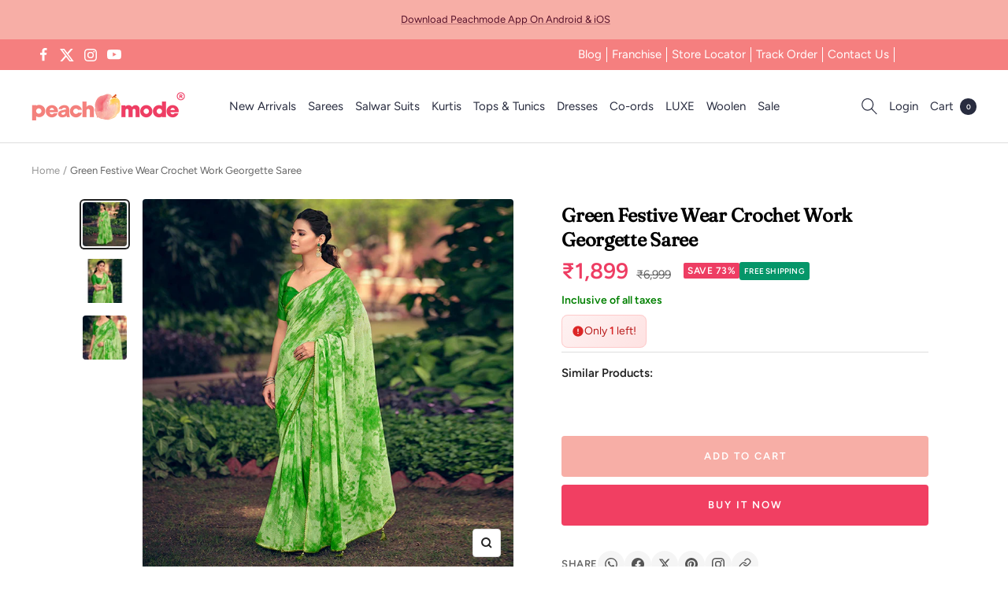

--- FILE ---
content_type: text/css
request_url: https://peachmode.com/cdn/shop/t/61/assets/custom.aio.min.css?v=25884722545021849631766062454
body_size: 7010
content:
/*
Generated time: April 20, 2023 05:44
This file was created by the app developer. Feel free to contact the original developer with any questions. It was minified (compressed) by AVADA. AVADA do NOT own this script.
*/
input[type="number"]::-webkit-inner-spin-button,
input[type="number"]::-webkit-outer-spin-button {
  -webkit-appearance: none;
  margin: 0;
}
.p-0 {
  padding: 0;
}
.pt-1 {
  padding-top: 0.5rem;
}
.pt-2 {
  padding-top: 1rem;
}
.pt-3 {
  padding-top: 1.5rem;
}
.pt-4 {
  padding-top: 2rem;
}
.pb-1 {
  padding-bottom: 0.5rem;
}
.pb-2 {
  padding-bottom: 1rem;
}
.pb-3 {
  padding-bottom: 1.5rem;
}
.pb-4 {
  padding-bottom: 2rem;
}
.m-0 {
  padding: 0;
}
.me-1 {
  margin-right: 0.5rem;
}
.me-2 {
  margin-right: 1rem;
}
.mt-0 {
  margin-top: 0;
}
.mt-1 {
  margin-top: 0.5rem;
}
.mt-2 {
  margin-top: 1rem;
}
.mt-3 {
  margin-top: 1.5rem;
}
.mt-4 {
  margin-top: 2rem;
}
.mb-0 {
  margin-bottom: 0;
}
.mb-1 {
  margin-bottom: 0.5rem;
}
.mb-2 {
  margin-bottom: 1rem;
}
.mb-3 {
  margin-bottom: 1.5rem;
}
.mb-4 {
  margin-bottom: 2rem;
}
.heading--medium {
  font-size: calc(var(--heading-small-font-size) * 1.5);
}
.d-flex {
  display: flex;
}
.align-center {
  align-items: center;
}
.justify-center {
  justify-content: center;
}
.justify-between {
  justify-content: space-between;
}
.flex-wrap {
  flex-wrap: wrap;
}
.flex-1 > * {
  flex: 1;
}
.d-none {
  display: none;
}
.red-text,
abbr.required {
  color: red;
}
#otp_login:not(.need_otp) button span.d-block {
  display: none;
}
#otp_login:not(.need_otp) button span.d-none {
  display: block;
}
#otp_login.need_otp button span.d-none {
  display: none;
}
.form-group.row {
  display: flex;
  justify-content: space-between;
}
.form-group.row input.input__field,
.form-group.row select {
  margin-bottom: 10px;
}
.col-sm-6 {
  width: 50%;
  padding-right: 15px;
}
.col-sm-12 {
  width: 100%;
  padding-right: 15px;
}
.form-group.row label {
  display: block;
}
tbody.padding-tight td {
  padding: 10px;
  padding-bottom: 0;
}
.return_orders select.input__field {
  -webkit-appearance: auto;
  appearance: auto;
  border: 1px solid #dedede;
}
.header .social-media__link {
  height: 30px;
  width: 30px;
}
.top_wrapper {
  background: #f57f7f;
}
.top_wrapper .container {
  padding-top: 0.3rem;
  padding-bottom: 0.3rem;
}
.top_wrapper .social-media__item {
  box-shadow: none;
  color: #fff;
}
.top_wrapper .social-media__item:before {
  content: none;
}
.button.button--primary:hover,
.product-form__add-button:hover,
.shopify-payment-button__button:hover {
  background-image: linear-gradient(
      178deg,
      #fed264,
      #fed264 10%,
      rgba(0, 0, 0, 0.07) 10%,
      rgba(0, 0, 0, 0.07) 100%
    ),
    linear-gradient(#fed264, #fed264);
}
.header__top_wrapper ul {
  margin-right: 6px;
}
.header__top_wrapper .header__linklist-item:not(:last-child) {
  margin-right: 0;
}
.header__top_wrapper .header__linklist-item a {
  padding-right: 6px;
  padding-left: 6px;
  border-right: 1px solid #fff;
  line-height: 1.3;
  color: #fff;
}
.header__top_wrapper button.popover-button {
  color: #fff;
}
#main > .shopify-section--slideshow:nth-child(2) > .section--flush {
  margin: var(--vertical-breather) 0 !important;
}
body {
  overflow-x: hidden;
}
body.collection .breadcrumb + .text-container {
  margin-top: 10px !important;
  margin-bottom: 0;
}
.collection__description th {
  text-align: left;
}
.collection__description td,
.collection__description th {
  padding: 5px;
}
.header__inline-navigation .header__linklist-item a:hover,
.header__inline-navigation .linklist__item a:hover {
  color: #f03e64;
  opacity: 1;
}
.specification_table tr td,
.specification_table tr th {
  padding-left: 0;
  padding-top: 8px;
  padding-bottom: 8px;
  border-bottom: 0;
}
/* Zebra striping for specs table */
.specification_table {
  width: 100%;
  border-collapse: collapse;
}
.specification_table tr:nth-child(odd) {
  background-color: rgba(0, 0, 0, 0.03);
}
.specification_table tr:nth-child(even) {
  background-color: transparent;
}
.specification_table tr:hover {
  background-color: rgba(0, 0, 0, 0.05);
}
.specification_table tr th {
  font-weight: 600;
  color: rgba(0, 0, 0, 0.7);
  width: 35%;
  vertical-align: top;
  padding-right: 12px;
}
.specification_table tr td {
  padding-left: 12px;
}
/* More Information table styling */
.more-info-table {
  border: 1px solid rgba(0, 0, 0, 0.1);
  border-radius: 8px;
  overflow: hidden;
}
.more-info-table tr {
  background-color: transparent !important;
}
.more-info-table tr:not(:last-child) {
  border-bottom: 1px solid rgba(0, 0, 0, 0.1);
}
.more-info-table tr:hover {
  background-color: transparent !important;
}
.more-info-table tr th,
.more-info-table tr td {
  padding: 16px 20px;
  vertical-align: top;
}
.more-info-table tr th {
  width: 40%;
  border-right: 1px solid rgba(0, 0, 0, 0.1);
  font-weight: 400;
  color: rgba(0, 0, 0, 0.8);
}
.more-info-table tr td {
  padding-left: 20px;
}
#header-localization-form {
  opacity: 0;
  pointer-events: none;
}
.product-content__tabs .tabs-nav--loose .tabs-nav__item-list {
  gap: 30px;
}
.product-content .product-content__featured-products-title {
  position: relative;
  top: -5px;
}
.template-product .product-meta__title {
  margin-bottom: 15px;
}
.template-product .product-meta__taxes-included {
  margin-bottom: 0;
  color: green;
  font-weight: 600;
  display: flex;
  justify-content: space-between;
}
.template-product .product-meta__taxes-included .stock {
  color: #fff;
  padding: 0 5px;
  display: none;
  border-radius: 3px;
  background: green;
  font-size: small;
}
.template-product .product-meta__taxes-included .stock.false {
  background: red;
}
.template-product .product-meta {
  margin: 10px 0;
  padding-bottom: 10px;
}
.template-product .product-meta__reference {
  margin-top: 0;
}
.template-product .product-form__option-name,
.template-product .product-form__quantity-label {
  font-weight: 600;
}
.template-product .block-swatch__item {
  color: #ef3f69;
  font-weight: 600;
}

/* Fix product info overflow */
.template-product .product__info {
  overflow-x: hidden;
  max-width: 100%;
}
.template-product .product-form {
  overflow-x: hidden;
  max-width: 100%;
}
.template-product .product-form__variants {
  overflow-x: hidden;
  max-width: 100%;
}

/* Make size selector horizontally scrollable like color swatches */
.template-product .product-form__option-selector[data-selector-type="block"] {
  overflow: visible;
  max-width: 100%;
  position: relative;
}
.template-product .product-form__option-selector[data-selector-type="block"] .block-swatch-list {
  display: flex;
  flex-wrap: nowrap;
  overflow-x: auto;
  -webkit-overflow-scrolling: touch;
  scrollbar-width: none;
  -ms-overflow-style: none;
  margin: 0;
  padding: 4px 0;
  gap: 8px;
}
.template-product .product-form__option-selector[data-selector-type="block"] .block-swatch-list::-webkit-scrollbar {
  display: none;
}
.template-product .product-form__option-selector[data-selector-type="block"] .block-swatch {
  flex-shrink: 0;
  margin: 0;
}
.template-product .product-form__option-selector[data-selector-type="block"] .block-swatch__item {
  margin: 0;
}
/* Scroll indicator for size selector */
.template-product .product-form__option-selector[data-selector-type="block"]::after {
  content: '›';
  position: absolute;
  right: 0;
  top: 50%;
  transform: translateY(-50%);
  width: 28px;
  height: 36px;
  display: flex;
  align-items: center;
  justify-content: center;
  background: linear-gradient(to right, rgba(255,255,255,0) 0%, rgba(255,255,255,0.9) 30%, rgba(255,255,255,1) 100%);
  font-size: 20px;
  font-weight: 700;
  color: #ef3f69;
  pointer-events: none;
  z-index: 2;
}
.template-product .product-form__option-selector[data-selector-type="block"].scrolled-end::after {
  display: none;
}
.template-product .product-form__option-selector .product-form__option-link {
  text-decoration: none;
  font-weight: 600;
}
.price--highlight,
.price-list .price:not(.price--compare) {
  font-weight: 600;
  color: #ee3d63;
}
.template-product
  .product-content__featured-products-list
  .product-item__cta-wrapper {
  display: none;
}
.template-product .shopify-section .section__header {
  max-width: 100%;
  border-bottom: 1px solid #dedede;
  padding-bottom: 20px;
  margin-bottom: 20px;
}
.tracking_details {
  list-style: none;
}
.tracking_details > li {
  min-width: 33.33%;
  max-width: 260px;
}
.tracking_details > li span {
  display: inline-block;
  margin-left: 7px;
}
.tracking_slider > .track_bar {
  display: flex;
  justify-content: space-between;
  position: relative;
  width: 80%;
  margin-left: 10%;
}
.tracking_slider > .track_bar span {
  min-width: 50%;
  height: 4px;
  background: #ddd;
  display: block;
  position: relative;
}
.tracking_slider > .track_bar span.in_transit:after,
.tracking_slider > .track_bar:after,
.tracking_slider > .track_bar:before {
  content: "";
  height: 20px;
  width: 20px;
  display: block;
  border-radius: 50%;
  background: #ddd;
  position: absolute;
  left: 0;
  top: -8px;
  z-index: 1;
}
.tracking_slider > .track_bar span.in_transit:after,
.tracking_slider > .track_bar:after {
  right: 0;
  left: auto;
}
.tracking_slider > .track_bar span.in_transit:after {
  right: -8px;
}
.tracking_slider > .track_bar.full span,
.tracking_slider > .track_bar.full span.in_transit,
.tracking_slider > .track_bar.full span.in_transit:after,
.tracking_slider > .track_bar.full:after,
.tracking_slider > .track_bar.full:before,
.tracking_slider > .track_bar.half span.in_transit,
.tracking_slider > .track_bar.half span.in_transit:after,
.tracking_slider > .track_bar.half:before,
.tracking_slider > .track_bar.zero:before {
  background: #ed406b;
}
.tracking_slider .d-flex > span {
  display: block;
  max-width: 150px;
  text-align: center;
  margin-top: 18px;
}
.shipment_details .button {
  padding: 10px;
  line-height: 1.2;
}
table.table-shipment td {
  padding: 10px;
}
table.table-shipment th {
  padding-bottom: 10px;
  border-bottom: 0;
}
table.table-shipment .line-item__price-list-container {
  text-align: center;
}
.page-track-your-order .account--order {
  display: none;
}
ul.progressbar {
  flex-wrap: wrap;
  margin: 0;
  padding: 0;
  list-style: none;
  display: flex;
  align-items: center;
}
.progressbar li {
  width: 25%;
  font-size: 12px;
  position: relative;
  text-align: center;
  text-transform: uppercase;
}
.progressbar li:first-child:after {
  content: none;
}
.progressbar li:before {
  width: 20px;
  margin: 0 auto 10px;
  height: 20px;
  content: "";
  line-height: 60px;
  display: block;
  text-align: center;
  border-radius: 50%;
  position: relative;
  z-index: 2;
  background-color: #ddd;
}
.progressbar li.active:before {
  background: #f13f62;
}
.progressbar li:after {
  content: "";
  position: absolute;
  background-color: #ddd;
}
.progressbar li.active + li:after {
  background-color: #f13f62;
}
.product_thumb > img {
  height: 80px;
  vertical-align: middle;
  max-width: 100%;
}
.product_thumb {
  text-align: center;
}
.cancel_table > tbody > tr > td,
.cancel_table > thead > tr > th {
  padding: 5px 8px;
  border: 0;
  line-height: normal;
}
.product_descpt p {
  margin: 0;
}
.space-between {
  justify-content: space-between;
}
.product_descpt .d-flex {
  align-items: center;
}
.product_descpt > p.alert {
  color: red;
}
.product_descpt > .d-flex > label {
  display: inline-block;
  vertical-align: middle;
  white-space: nowrap;
}
select.return-reason {
  width: 230px;
  height: 26px;
  margin-left: 10px;
  font-size: 12px;
  box-shadow: inset 0 1px 1px rgb(0 0 0 / 8%);
  border-radius: 4px;
  padding: 2px 10px;
}
.checklist > input[type="checkbox"] {
  display: none;
}
.checklist > label {
  width: 20px;
  height: 20px;
  border: 2px solid #ddd;
  display: block;
  border-radius: 3px;
  position: relative;
}
.checklist > label:after {
  content: "✔";
  position: absolute;
  left: 0;
  top: -1px;
  line-height: 18px;
  display: none;
  width: 100%;
  text-align: center;
}
.checklist > input:checked ~ label {
  background-color: #f57f7f;
  color: #fff;
  border-color: transparent;
}
.checklist > input:checked ~ label:after {
  display: block;
}
.checklist > input[disabled="disabled"]:checked ~ label {
  box-shadow: none;
  border-color: #bbb;
  background-color: #ddd;
}
.checklist > input[disabled="disabled"]:checked ~ label:after {
  display: none;
}
.product-quantity {
  height: 30px;
  width: 60px;
  border-radius: 4px;
  text-align: center;
}
@media (min-width: 769px) {
  .progressbar li:after {
    width: 100%;
    height: 4px;
    top: 8px;
    left: -50%;
  }
  .col-md-6 {
    min-width: 50%;
  }
  .col-md-12 {
    min-width: 100%;
  }
  .collection__description > div > h2,
  .collection__description > div > h3 {
    margin-top: 0;
  }
  .table_containner {
    float: right;
    margin-left: 5rem;
    margin-bottom: 5rem;
  }
  .product-list__inner {
    --product-list-column-gap: 25px;
    --product-list-block-spacing: 10px;
  }
  .multi-column__inner > [hidden] {
    display: block;
  }
  .mega-menu__columns-wrapper {
    flex-wrap: nowrap;
  }
  .mega-menu__inner {
    max-height: 100vh;
    justify-content: flex-start;
  }
  .linklist__item a {
    word-break: unset;
  }
  .shopify-section--multi-images .multi-column__inner {
    display: flex;
  }
  .shopify-section--multi-images .multi-column__inner > div {
    width: 100%;
  }
  .shopify-section--multi-images .multi-column__inner > div a {
    background: #f3f3f3;
  }
  .shopify-section--multi-images .multi-column__image {
    display: block;
    margin: auto;
    width: auto;
  }
  [dir="ltr"] .product--thumbnails-left .product__thumbnail-list {
    margin-right: 16px;
  }
}
.product-tabs__trust-list {
  display: flex;
}
.product-tabs__trust-list .product-tabs__trust-title {
  flex-direction: column;
  text-decoration: none;
  margin-right: 0 !important;
  padding: 0 30px;
  text-align: center;
  line-height: 17px;
}
.product-tabs__trust-list .product-tabs__trust-title:first-of-type {
  padding-left: 0;
}
.product-tabs__trust-list > * {
  flex: 1;
}
.product-tabs__trust-list .product-tabs__trust-title svg {
  margin-right: 0;
  height: 50px;
  width: 50px;
  margin-bottom: 8px;
}
.price--large:not(.price--compare) {
  font-weight: 700;
}

/* Increase price size for better conversion */
.template-product .price--large {
  font-size: 22px !important;
  font-weight: 700 !important;
}

.template-product .price--large.price--compare {
  font-size: 16px !important;
  font-weight: 500 !important;
}

@media (min-width: 1000px) {
  .template-product .price--large {
    font-size: 28px !important;
  }
  
  .template-product .price--large.price--compare {
    font-size: 18px !important;
  }
}
.template-collection .breadcrumb--floating + .page-header__text-wrapper {
  margin-top: 10px;
  margin-bottom: 15px;
}
.template-collection
  .breadcrumb--floating
  + .page-header__text-wrapper
  .heading {
  font-size: 2rem;
}
.aspect-ratio--tall img {
  -o-object-fit: cover;
  object-fit: cover;
  -o-object-position: center;
  object-position: center;
}
.template-collection .breadcrumb__list {
  padding: 12px 0;
}
.product-facet {
  margin-top: 30px;
}
.collection-no-banner .product-facet {
  margin-top: 0;
}
.product-facet__meta-bar {
  margin-bottom: 0;
}
.product-facet__product-list {
  margin-top: 10px;
}
.product-list__inner:not(.hide-scrollbar) {
  overflow: visible !important;
}
.aspect-ratio--square img {
  -o-object-fit: cover;
  object-fit: cover;
  -o-object-position: top;
  object-position: top;
}
.page-affiliates-partner #main .logo-list__item img {
  width: auto !important;
  max-width: 100%;
}
.page-store-locations .image-with-text__wrapper {
  padding-top: 0;
  padding-bottom: 0;
}
.page-store-locations
  .image-with-text__wrapper
  .text-container
  p:not(.heading)
  + p {
  margin-top: 10px;
  margin-bottom: 10px;
}
.product-item .product-item__image-wrapper > .product-item__aspect-ratio {
  background: url("/cdn/shop/t/4/assets/loading.gif?v=1654153040")
    center no-repeat;
  background-size: 50px;
}
.tracking_details {
  margin: 0;
  padding: 0;
}
@media (max-width: 1180px) {
  .mobile-nav__item {
    position: relative;
  }
  .mobile-nav__link + a {
    display: flex;
    align-items: center;
    justify-content: space-between;
    width: 80%;
    margin: 0;
    padding: 21px 0;
    position: absolute;
    top: 0;
    opacity: 0;
  }
  .mobile-nav .mobile-nav .mobile-nav__link + a {
    padding: 0;
  }
}
@media (max-width: 1368px) {
  .mobile-nav__item {
    position: relative;
  }
  .mobile-nav__link + a {
    display: flex;
    align-items: center;
    justify-content: space-between;
    width: 80%;
    margin: 0;
    padding: 21px 0;
    position: absolute;
    top: 0;
    opacity: 0;
  }
  .mobile-nav .mobile-nav .mobile-nav__link + a {
    padding: 0;
  }
}
@media (max-width: 768px) {
  .col-sm-6 {
    width: 100%;
  }
  /* Fix mobile thumbnail height - use aspect-ratio instead of fixed height */
  .product__thumbnail,
  .product__thumbnail > img {
    height: auto;
    aspect-ratio: 3 / 4;
    object-fit: cover;
    object-position: top center;
  }
  .mobile-nav__item {
    position: relative;
  }
  .mobile-nav__link + a {
    display: flex;
    align-items: center;
    justify-content: space-between;
    width: 80%;
    margin: 0;
    padding: 21px 0;
    position: absolute;
    top: 0;
    opacity: 0;
  }
  .mobile-nav .mobile-nav .mobile-nav__link + a {
    padding: 0;
  }
  .variant-swatch__image {
    width: 75px;
  }
  .product-content__featured-products .scroller__inner,
  [dir="ltr"] .product-list--center .product-list__inner {
    padding-left: 6px;
    padding-right: 6px;
  }
  .template-product .product:not(.product--featured) {
    margin-top: 0;
  }
  .template-product .product__media-item {
    padding-left: 0;
    padding-right: 0;
  }
  .template-product .product__thumbnail {
    width: 90px;
  }
  .template-product .product__media-nav {
    margin-top: 10px;
  }
  .template-product .product-tabs__content .heading {
    font-size: 15px;
  }
  .shopify-section--newsletter
    .image-with-text-block
    .image-with-text-block__content {
    border-radius: var(--block-border-radius) !important;
  }
  .template-product .product-list__inner--scroller {
    grid-auto-flow: unset;
    grid-auto-columns: unset;
    grid-template-columns: repeat(
      auto-fit,
      calc(
        100% / var(--section-products-per-row) - var(--product-list-column-gap) *
          (var(--section-products-per-row) - 1) /
          var(--section-products-per-row)
      )
    );
  }
  .template-product .product-content__featured-products .product-item {
    flex-direction: column;
    align-items: flex-start;
  }
  .template-product
    .product-content__featured-products
    .product-item__image-wrapper {
    width: 100%;
    margin-right: 0;
    margin-bottom: 10px;
  }
  .template-product .product-content__featured-products-list {
    margin-top: 5px;
  }
  .template-product .product-content__featured-products .product-item__info {
    text-align: center;
    width: 100%;
  }
  .template-product .product-content__featured-products-list {
    grid-auto-columns: minmax(10vw, 1fr);
    grid-gap: 6px;
  }
  .m-flex-column {
    flex-direction: column;
  }
  .collection__description > :last-of-type {
    margin-top: 10px;
  }
  .multiimages-scroller .text-with-icons__item {
    padding-left: var(--container-gutter);
    padding-right: var(--container-gutter);
  }
  .multiimages-scroller
    .text-with-icons__item
    .text-with-icons__icon-wrapper
    > .multi-column__image-wrapper:nth-child(2) {
    margin-top: 24px;
  }
  .footer__inner > .footer__item-list {
    display: flex;
    flex-direction: column;
  }
  .footer__item-title.heading--small {
    font-size: 15px;
    display: flex;
    justify-content: space-between;
    width: 100%;
  }
  .footer__inner .collapsible-toggle {
    padding: 0;
  }
  .footer__copyright {
    flex-direction: column;
    align-items: flex-start;
  }
  .product-tabs__trust-list .product-tabs__trust-title {
    padding: 0 5px;
    font-size: 14px;
    line-height: 13px;
  }
  .product-tabs__trust-list .product-tabs__trust-title svg {
    margin-right: 0;
    height: 30px;
    width: 30px;
    margin-bottom: 8px;
  }
  .product-tabs__trust-list .product-tabs__trust-title:nth-child(2) {
    padding-left: 0;
  }
  .footer__item {
    max-width: 100%;
  }
  .account__address {
    padding: 12px;
  }
  .product_thumb {
    width: 65px;
  }
  .cancel_table > tbody > tr > td,
  .cancel_table > thead > tr > th {
    padding: 5px 4px;
  }
  .product_descpt p {
    font-size: 12px;
  }
  .product_thumb > img {
    height: 70px;
  }
  .w-m-70 {
    width: 70%;
  }
  .product-quantity {
    width: 46px;
  }
  select.return-reason {
    width: 115px;
    margin-left: 5px;
  }
  .progressbar li {
    width: 100%;
    text-align: left;
    min-height: 7em;
    padding-left: 30px;
  }
  .progressbar li:after {
    width: 4px;
    height: 100%;
    top: -50%;
    left: 8px;
  }
  .tracking_slider.mt-4 {
    margin-top: 0;
  }
  .progressbar span {
    top: 1.8rem;
    position: relative;
  }
  .progressbar li:before {
    margin-left: 0;
    top: 2em;
    position: absolute;
    left: 0;
  }
  .tracking_details > li {
    min-width: 100%;
    max-width: 100%;
    border-bottom: solid 1px #ddd;
    padding: 5px 0;
  }
}
h1.product-meta__title.heading {
  color: #000 !important;
  font-size: 24px !important;
  line-height: 1.3 !important;
  font-weight: 600 !important;
  letter-spacing: -0.3px;
}

/* Responsive product title sizing */
@media (max-width: 768px) {
  h1.product-meta__title.heading {
    font-size: 20px !important;
    line-height: 1.35 !important;
  }
}

@media (max-width: 380px) {
  h1.product-meta__title.heading {
    font-size: 18px !important;
  }
}

/* Rating and Stock Warning Row Container */
.product-rating-stock-row {
  display: flex;
  flex-wrap: wrap;
  gap: 8px;
  align-items: center;
  margin-top: 10px;
}

/* Product Rating Badge below taxes line */
.product-rating-badge {
  display: inline-flex;
  align-items: center;
  text-decoration: none;
  transition: all 0.2s ease;
  margin-top: 0;
  flex-shrink: 0;
  max-width: 100%;
  padding: 8px 14px;
  background: #fffbeb;
  border-radius: 6px;
  border: 1px solid #fde68a;
}

.product-rating-badge:hover {
  background: #fef3c7;
  border-color: #fcd34d;
}

.product-rating-badge__content {
  display: inline-flex;
  align-items: center;
  gap: 6px;
}

.product-rating-badge__star {
  flex-shrink: 0;
  vertical-align: middle;
}

.product-rating-badge__value {
  font-size: 16px;
  font-weight: 700;
  color: #92400e;
}

.product-rating-badge__count {
  font-size: 14px;
  color: #a16207;
  font-weight: 500;
}

/* Low Stock Warning */
.low-stock-warning {
  display: inline-flex;
  align-items: center;
  gap: 6px;
  margin-top: 0;
  padding: 8px 12px;
  flex-shrink: 0;
  max-width: 100%;
  background: linear-gradient(135deg, #fef2f2 0%, #fee2e2 100%);
  border: 1px solid #fecaca;
  border-radius: 8px;
  color: #dc2626;
  animation: pulse-warning 2s ease-in-out infinite;
}

@keyframes pulse-warning {
  0%, 100% {
    box-shadow: 0 0 0 0 rgba(220, 38, 38, 0.2);
  }
  50% {
    box-shadow: 0 0 0 8px rgba(220, 38, 38, 0);
  }
}

.low-stock-warning__icon {
  flex-shrink: 0;
  color: #dc2626;
}

.low-stock-warning__text {
  font-size: 14px;
  font-weight: 500;
  color: #b91c1c;
}

.low-stock-warning__text strong {
  font-weight: 700;
  color: #dc2626;
}

/* Hide the old Loox reviews badge below price */
.product-meta__reviews-badge {
  display: none !important;
}

@media (max-width: 768px) {
  .product-rating-badge__divider {
    font-size: 14px;
    margin-right: 6px;
  }
  
  .product-rating-badge__star {
    width: 14px;
    height: 14px;
  }
  
  .product-rating-badge__value {
    font-size: 14px;
  }
  
  .product-rating-badge__count {
    font-size: 13px;
  }
  
  /* Responsive rating and stock warning container */
  .product-rating-stock-row {
    display: flex;
    flex-wrap: wrap;
    gap: 8px;
    align-items: center;
  }
  
  .low-stock-warning {
    padding: 6px 10px;
    gap: 5px;
    font-size: 13px;
  }
  
  .low-stock-warning__icon {
    width: 16px;
    height: 16px;
  }
  
  .low-stock-warning__text {
    font-size: 13px;
  }
}

/* Extra small screens */
@media (max-width: 380px) {
  .product-rating-badge {
    padding: 5px 8px;
  }
  
  .product-rating-badge__content {
    gap: 4px;
  }
  
  .product-rating-badge__star {
    width: 12px;
    height: 12px;
  }
  
  .product-rating-badge__value {
    font-size: 12px;
  }
  
  .product-rating-badge__count {
    font-size: 11px;
  }
  
  .product-rating-badge__divider {
    font-size: 12px;
    margin-right: 4px;
  }
  
  .low-stock-warning {
    padding: 5px 8px;
    gap: 4px;
    border-radius: 15px;
  }
  
  .low-stock-warning__icon {
    width: 14px;
    height: 14px;
  }
  
  .low-stock-warning__text {
    font-size: 11px;
  }
}

/* Modern Share Widget */
.modern-share-widget {
  display: flex;
  align-items: center;
  gap: 12px;
  margin-top: 16px;
  padding: 12px 0;
}

.modern-share__label {
  font-size: 13px;
  font-weight: 600;
  color: #666;
  text-transform: uppercase;
  letter-spacing: 0.5px;
}

.modern-share__buttons {
  display: flex;
  align-items: center;
  gap: 8px;
}

.modern-share__btn {
  display: flex;
  align-items: center;
  justify-content: center;
  width: 40px;
  height: 40px;
  border-radius: 50%;
  background: #f5f5f5;
  color: #555;
  transition: all 0.25s ease;
  position: relative;
}

.modern-share__btn:hover {
  transform: translateY(-3px);
  box-shadow: 0 4px 12px rgba(0, 0, 0, 0.15);
}

.modern-share__btn--whatsapp:hover {
  background: #25D366;
  color: #fff;
}

.modern-share__btn--facebook:hover {
  background: #1877F2;
  color: #fff;
}

.modern-share__btn--twitter:hover {
  background: #000;
  color: #fff;
}

.modern-share__btn--pinterest:hover {
  background: #E60023;
  color: #fff;
}

.modern-share__btn--instagram:hover {
  background: linear-gradient(45deg, #f09433 0%, #e6683c 25%, #dc2743 50%, #cc2366 75%, #bc1888 100%);
  color: #fff;
}

.modern-share__btn--copy:hover {
  background: #333;
  color: #fff;
}

.modern-share__btn--copy .copy-tooltip {
  position: absolute;
  bottom: 100%;
  left: 50%;
  transform: translateX(-50%);
  background: #333;
  color: #fff;
  padding: 6px 12px;
  border-radius: 6px;
  font-size: 12px;
  font-weight: 500;
  white-space: nowrap;
  opacity: 0;
  visibility: hidden;
  transition: all 0.2s ease;
  margin-bottom: 8px;
}

.modern-share__btn--copy .copy-tooltip::after {
  content: '';
  position: absolute;
  top: 100%;
  left: 50%;
  transform: translateX(-50%);
  border: 5px solid transparent;
  border-top-color: #333;
}

.modern-share__btn--copy.copied .copy-tooltip {
  opacity: 1;
  visibility: visible;
}

.modern-share__btn--copy.copied {
  background: #22c55e;
  color: #fff;
}

/* Hide old share widget */
.product-meta__share {
  display: none !important;
}

/* Color Options - Recommendation swatches styling */
.variant-swatch-list--colors {
  display: flex;
  flex-wrap: nowrap;
  gap: 8px;
  overflow-x: auto;
  overflow-y: hidden;
  -webkit-overflow-scrolling: touch;
  scrollbar-width: none; /* Firefox */
  -ms-overflow-style: none; /* IE/Edge */
  padding-bottom: 5px;
  margin-right: 0;
  padding-right: 0;
}

/* Hide scrollbar for Chrome/Safari */
.variant-swatch-list--colors::-webkit-scrollbar {
  display: none;
}

/* Ensure swatches don't shrink */
.variant-swatch-list--colors > a,
.variant-swatch-list--colors > .variant-swatch,
.variant-swatch-list--colors .recommendation-swatch {
  flex-shrink: 0;
}

.recommendation-swatch {
  display: inline-block;
}

.recommendation-swatch .variant-swatch__item {
  position: relative;
}

.recommendation-swatch .variant-swatch__item::after {
  content: '';
  position: absolute;
  bottom: 2px;
  left: 50%;
  transform: translateX(-50%);
  width: 4px;
  height: 4px;
  background: #22c55e;
  border-radius: 50%;
  opacity: 0.8;
}

/* Mobile share widget below trust badges */
.share-below-trust {
  margin-top: 15px;
  padding-bottom: 15px;
  border-bottom: 1px solid rgba(0, 0, 0, 0.08);
}

.modern-share-widget--mobile {
  justify-content: center;
  padding: 15px 0;
  background: #f8f8f8;
  border-radius: 10px;
}

/* Hide desktop share widget on mobile */
@media (max-width: 999px) {
  .product-meta__aside .modern-share-widget {
    display: none !important;
  }
}

/* Show desktop share widget only on desktop */
@media (min-width: 1000px) {
  .share-below-trust {
    display: none !important;
  }
}

@media (max-width: 768px) {
  .modern-share-widget {
    padding: 10px 0;
  }
  
  .modern-share__btn {
    width: 38px;
    height: 38px;
  }
  
  .modern-share__btn svg {
    width: 18px;
    height: 18px;
  }
}

/* Key Highlights Overlay on Product Gallery - Mobile Only (Myntra Style) */
/* Scoped to product page only using .template-product to avoid affecting collection pages */
.template-product .product__media-image-wrapper {
  position: relative;
}

/* Hide on desktop by default */
.template-product .key-highlights-overlay {
  display: none;
}

/* Show only on mobile - scoped to product page */
@media (max-width: 768px) {
  .template-product .key-highlights-overlay {
    display: flex;
    position: absolute;
    top: 0;
    left: 0;
    bottom: 0;
    width: 55%;
    background: linear-gradient(to right, rgba(0, 0, 0, 0.55) 0%, rgba(0, 0, 0, 0.4) 60%, rgba(0, 0, 0, 0) 100%);
    padding: 12px 12px;
    color: #fff;
    z-index: 10;
    pointer-events: none;
    flex-direction: column;
    justify-content: center;
    overflow: hidden;
  }

  .template-product .key-highlights__title {
    font-size: clamp(18px, 5vw, 28px);
    font-weight: 700;
    font-style: italic;
    line-height: 1.05;
    margin-bottom: clamp(8px, 2vw, 16px);
    color: #fff;
    flex-shrink: 0;
  }

  .template-product .key-highlights__list {
    display: flex;
    flex-direction: column;
    gap: clamp(4px, 1.5vw, 10px);
    overflow: hidden;
  }

  .template-product .key-highlights__item {
    display: flex;
    flex-direction: column;
    gap: 0;
    flex-shrink: 0;
  }

  .template-product .key-highlights__label {
    font-size: clamp(9px, 2.5vw, 12px);
    font-weight: 400;
    color: rgba(255, 255, 255, 0.8);
    line-height: 1.2;
  }

  .template-product .key-highlights__value {
    font-size: clamp(11px, 3vw, 14px);
    font-weight: 700;
    color: #fff;
    line-height: 1.2;
    white-space: nowrap;
    overflow: hidden;
    text-overflow: ellipsis;
    max-width: 100%;
  }
}

/* Product Item Rating Badge - Collection Page Overlay */
.product-item__image-wrapper {
  position: relative;
}

.product-item__rating-badge {
  position: absolute;
  top: 8px;
  right: 8px;
  display: flex;
  align-items: center;
  gap: 3px;
  background: rgba(255, 255, 255, 0.95);
  padding: 4px 8px;
  border-radius: 4px;
  box-shadow: 0 2px 8px rgba(0, 0, 0, 0.12);
  z-index: 1;
  font-size: 0;
  line-height: 1;
}

.product-item__rating-badge svg {
  flex-shrink: 0;
}

.product-item__rating-value {
  font-size: 12px;
  font-weight: 700;
  color: #333;
  line-height: 1;
}

/* Adjust position when there are labels on the left */
.product-item__label-list + .product-item__rating-badge {
  top: 8px;
}

/* Mobile adjustments */
@media (max-width: 768px) {
  .product-item__rating-badge {
    top: 6px;
    right: 6px;
    padding: 3px 6px;
    gap: 2px;
  }
  
  .product-item__rating-badge svg {
    width: 10px;
    height: 10px;
  }
  
  .product-item__rating-value {
    font-size: 11px;
  }
}

/* Hide product count on mobile in collection meta bar - always applied */
@media (max-width: 999px) {
  .product-facet__meta-bar > .product-facet__meta-bar-item--count {
    display: none !important;
  }
}

/* Sort by - mobile icon view */
.sort-icon-mobile,
.sort-by-label-mobile {
  display: none;
}
.product-facet__sort-by-title {
  display: inline;
}
@media (max-width: 999px) {
  .sort-icon-mobile {
    display: inline-block;
    vertical-align: middle;
  }
  .sort-by-label-mobile {
    display: inline;
    font-weight: 600;
    margin-left: 4px;
  }
  .sort-by-value-desktop,
  .sort-chevron-desktop,
  .product-facet__sort-by-title {
    display: none !important;
  }
  .sort-by-button-mobile {
    display: flex;
    align-items: center;
    gap: 4px;
  }
  .mobile_sort_set {
    justify-content: center;
  }
}

/* Bottom nav visible on product pages - sticky cart positioned above it */
@media (max-width: 991px) {
  /* Sticky cart sits directly above bottom nav (icons only) */
  body.template-product .product-sticky-form {
    bottom: 42px !important;
    padding-bottom: 6px !important;
    padding-top: 6px !important;
  }
}

/* ===== COMPACT PRODUCT PAGE LAYOUT ===== */
/* Reduce spacing between Buy It Now button and Description section */

/* Reduce rating/stock row margin */
.product-rating-stock-row {
  margin-top: 6px !important;
}

/* Hide store pickup container if empty or reduce spacing */
.template-product .product-form__store-availability-container {
  margin-top: 0 !important;
  margin-bottom: 0 !important;
}

.template-product .store-availability-container {
  margin-top: 4px !important;
}

/* Reduce product meta aside (share/help area) */
.template-product .product-meta__aside {
  margin-top: 8px !important;
}

/* Compact trust badges section - IMPORTANT overrides */
.product-tabs__trust-list:not(:first-child) {
  margin-top: 10px !important;
}

.product-tabs__trust-list.container {
  padding-top: 8px !important;
  padding-bottom: 8px !important;
  margin-top: 8px !important;
}

.product-tabs__trust-list .product-tabs__trust-title {
  padding: 0 15px !important;
  font-weight: 700 !important;
}

.product-tabs__trust-list .product-tabs__trust-title svg {
  height: 32px !important;
  width: 32px !important;
  margin-bottom: 4px !important;
}

/* Compact share widget */
.modern-share-widget {
  margin-top: 8px !important;
  padding: 8px 0 !important;
}

.share-below-trust {
  margin-top: 8px !important;
  padding-bottom: 8px !important;
}

.modern-share__btn {
  width: 34px !important;
  height: 34px !important;
}

.modern-share__btn svg {
  width: 16px !important;
  height: 16px !important;
}

/* Compact variant/color options section */
.template-product .product-form__option-info {
  margin-bottom: 4px !important;
  margin-top: 8px !important;
}

.variant-swatch-list--colors {
  margin-top: -8px !important;
  margin-bottom: 8px !important;
}

/* Compact quantity selector */
.template-product .product-form__quantity {
  margin-top: 8px !important;
  margin-bottom: 8px !important;
}

/* Compact buy buttons */
.template-product .product-form__buy-buttons {
  margin-top: 10px !important;
  margin-bottom: 8px !important;
}

/* Reduce product-form spacing */
.template-product .product-form {
  margin-top: 0 !important;
}

/* Compact product-form option selectors */
.template-product .product-form__option-selector {
  margin-bottom: 8px !important;
}

/* Reduce spacing in product meta */
.template-product .product-meta {
  margin: 5px 0 !important;
  padding-bottom: 5px !important;
}

.template-product .product-meta__title {
  margin-bottom: 8px !important;
}

/* Mobile-specific compacting */
@media (max-width: 999px) {
  /* Trust badges mobile compact - reduce whitespace above */
  .product-tabs__trust-list:not(:first-child) {
    margin-top: 4px !important;
  }
  
  .product-tabs__trust-list.container {
    padding-top: 4px !important;
    padding-bottom: 4px !important;
    margin-top: 4px !important;
    margin-bottom: 0 !important;
  }
  
  .product-tabs__trust-list .product-tabs__trust-title {
    padding: 0 6px !important;
    font-size: 10px !important;
    line-height: 11px !important;
    font-weight: 700 !important;
  }
  
  .product-tabs__trust-list .product-tabs__trust-title svg {
    height: 24px !important;
    width: 24px !important;
    margin-bottom: 2px !important;
  }
  
  .modern-share__btn {
    width: 30px !important;
    height: 30px !important;
  }
  
  .modern-share__btn svg {
    width: 14px !important;
    height: 14px !important;
  }
  
  .modern-share__label {
    font-size: 11px !important;
  }
  
  .share-below-trust {
    margin-top: 6px !important;
    padding-bottom: 6px !important;
  }
  
  /* Shiprocket/payment button spacing */
  .template-product .shiprocket-headless {
    margin-top: 6px !important;
    margin-bottom: 0 !important;
  }
  
  .template-product .shopify-payment-button {
    margin-top: 6px !important;
  }
  
  /* Reduce product form buy buttons area - less margin after buy button */
  .template-product .product-form__buy-buttons {
    margin-top: 8px !important;
    margin-bottom: 0 !important;
  }
  
  .template-product .product-payment-container {
    gap: 6px !important;
  }
  
  /* Reduce product-content (Description section) top margin on mobile */
  .template-product .product-content {
    margin-top: 12px !important;
  }
  
  /* Reduce product meta aside */
  .template-product .product-meta__aside {
    margin-top: 6px !important;
  }
}

/* Make price labels display horizontally */
.template-product .product-meta__label-list.label-list {
  flex-direction: row !important;
  align-items: center !important;
  gap: 6px !important;
}

.template-product .product-meta__label-list .label:not(:last-child) {
  margin-bottom: 0 !important;
}

/* Free Shipping Label Styling - compact and bold */
.label--shipping {
  background: #059669 !important;
  color: #fff !important;
  font-weight: 700 !important;
  font-size: 10px !important;
  padding: 3px 6px !important;
  border-radius: 3px !important;
  text-transform: uppercase !important;
  letter-spacing: 0.2px !important;
  white-space: nowrap !important;
}

/* Hide old stock display in taxes line */
.template-product .product-meta__taxes-included .stock {
  display: none !important;
}

/* Taxes and Share Row - same line layout, never wrap */
.product-meta__taxes-share-row {
  display: flex;
  align-items: center;
  justify-content: space-between;
  gap: 6px;
  margin-top: 2px;
  flex-wrap: nowrap !important;
}

.product-meta__taxes-share-row .product-meta__taxes-included {
  margin: 0 !important;
  flex-shrink: 0;
  white-space: nowrap;
}

/* Compact Share Icons - mobile only, stays right aligned, never wraps */
.compact-share {
  display: none; /* Hidden by default (desktop) */
  align-items: center;
  gap: 3px;
  flex-shrink: 0;
  margin-left: auto;
}

/* Show compact share only on mobile */
@media (max-width: 999px) {
  .compact-share {
    display: flex;
  }
}

.compact-share__btn {
  display: flex;
  align-items: center;
  justify-content: center;
  width: 22px;
  height: 22px;
  border-radius: 50%;
  background: #f0f0f0;
  color: #666;
  transition: all 0.2s ease;
  flex-shrink: 0;
}

.compact-share__btn svg {
  width: 12px;
  height: 12px;
}

.compact-share__btn:hover {
  transform: scale(1.1);
}

.compact-share__btn--whatsapp:hover {
  background: #25D366;
  color: #fff;
}

.compact-share__btn--facebook:hover {
  background: #1877F2;
  color: #fff;
}

.compact-share__btn--pinterest:hover {
  background: #E60023;
  color: #fff;
}

.compact-share__btn--copy {
  position: relative;
}

.compact-share__btn--copy:hover {
  background: #333;
  color: #fff;
}

.compact-share__btn--copy.copied::after {
  content: '✓';
  position: absolute;
  top: -18px;
  left: 50%;
  transform: translateX(-50%);
  font-size: 9px;
  background: #333;
  color: #fff;
  padding: 2px 5px;
  border-radius: 3px;
  white-space: nowrap;
}

/* Mobile - even more compact */
@media (max-width: 480px) {
  .compact-share {
    gap: 2px;
  }
  
  .compact-share__btn {
    width: 20px;
    height: 20px;
  }
  
  .compact-share__btn svg {
    width: 11px;
    height: 11px;
  }
}

/* Hide old share widget below trust badges on mobile (using new compact one) */
@media (max-width: 999px) {
  .share-below-trust {
    display: none !important;
  }
}


--- FILE ---
content_type: image/svg+xml
request_url: https://peachmode.com/cdn/shop/files/new2.svg?v=1740136865
body_size: 2547
content:
<svg xmlns="http://www.w3.org/2000/svg" fill="none" viewBox="0 0 50 50" height="25" width="25">
<g clip-path="url(#clip0_183_184)">
<path stroke-width="0.240964" stroke="black" fill="black" d="M12.0775 16.6935C12.2114 16.6192 12.3942 16.6036 12.6415 16.6725C12.7343 16.7424 12.7941 16.8186 12.8275 16.8999C12.8615 16.9824 12.8717 17.0782 12.8527 17.1913C12.3603 18.3103 12.1241 19.4824 12.1444 20.7062C12.0297 20.8697 11.9054 20.9594 11.7745 20.9933C11.6376 21.0288 11.4733 21.0085 11.2747 20.9127C11.2105 20.8622 11.165 20.8 11.1368 20.7238C11.1801 19.3015 10.8354 17.9838 10.1031 16.7736L10.1033 16.7735L10.0986 16.7668C9.53301 15.9609 8.76606 15.4363 7.80263 15.1957L7.80266 15.1955L7.79727 15.1945C7.02147 15.0379 6.23673 14.959 5.44317 14.9577C5.27766 14.9189 5.15992 14.8324 5.08142 14.6959V14.6949V14.6937V14.6924V14.6912V14.69V14.6888V14.6876V14.6863V14.6851V14.6839V14.6827V14.6815V14.6802V14.679V14.6778V14.6766V14.6754V14.6741V14.6729V14.6717V14.6705V14.6692V14.668V14.6668V14.6656V14.6644V14.6631V14.6619V14.6607V14.6595V14.6583V14.657V14.6558V14.6546V14.6534V14.6522V14.6509V14.6497V14.6485V14.6473V14.6461V14.6448V14.6436V14.6424V14.6412V14.6399V14.6387V14.6375V14.6363V14.6351V14.6338V14.6326V14.6314V14.6302V14.629V14.6277V14.6265V14.6253V14.6241V14.6229V14.6216V14.6204V14.6192V14.618V14.6168V14.6155V14.6143V14.6131V14.6119V14.6107V14.6094V14.6082V14.607V14.6058V14.6045V14.6033V14.6021V14.6009V14.5997V14.5984V14.5972V14.596V14.5948V14.5936V14.5923V14.5911V14.5899V14.5887V14.5875V14.5862V14.585V14.5838V14.5826V14.5814V14.5801V14.5789V14.5777V14.5765V14.5753V14.574V14.5728V14.5716V14.5704V14.5691V14.5679V14.5667V14.5655V14.5643V14.563V14.5618V14.5606V14.5594V14.5582V14.5569V14.5557V14.5545V14.5533V14.5521V14.5508V14.5496V14.5484V14.5472V14.546V14.5447V14.5435V14.5423V14.5411V14.5399V14.5386V14.5374V14.5362V14.535V14.5337V14.5325V14.5313V14.5301V14.5289V14.5276V14.5264V14.5252V14.524V14.5228V14.5215V14.5203V14.5191V14.5179V14.5167V14.5154V14.5142V14.513V14.5118V14.5106V14.5093V14.5081V14.5069V14.5057V14.5045V14.5032V14.502V14.5008V14.4996V14.4983V14.4971V14.4959V14.4947V14.4935V14.4922V14.491V14.4898V14.4886V14.4874V14.4861V14.4849V14.4837V14.4825V14.4813V14.48V14.4788V14.4776V14.4764V14.4752V14.4739V14.4727V14.4715V14.4703V14.4691V14.4678V14.4666V14.4654V14.4642V14.463V14.4617V14.4605V14.4593V14.4581V14.4568V14.4556V14.4544V14.4532V14.452V14.4507V14.4495V14.4483V14.4471V14.4459V14.4446V14.4434V14.4422V14.441V14.4398V14.4385V14.4373V14.4361V14.4349V14.4337V14.4324V14.4312V14.43V14.4288V14.4276V14.4263V14.4251V14.4239V14.4227V14.4214V14.4202V14.419V14.4178V14.4166V14.4153V14.4141V14.4129V14.4117V14.4105V14.4092V14.408V14.4068V14.4056V14.4044V14.4031V14.4019V14.4007V14.3995V14.3983V14.397V14.3958V14.3946V14.3934V14.3922V14.3909V14.3897V14.3885V14.3873V14.3861V14.3848V14.3836V14.3824V14.3812V14.3799V14.3787V14.3775V14.3763V14.3751V14.3738V14.3726V14.3714V14.3702V14.369V14.3677V14.3665V14.3653V14.3641V14.3629V14.3616V14.3604V14.3592V14.358V14.3568V14.3555V14.3543V14.3531V14.3519V14.3507V14.3494V14.3482V14.347V14.3458V14.3445V14.3433V14.3421V14.3409V14.3397V14.3384V14.3372V14.336V14.3348V14.3336V14.3323V14.3311V14.3299V14.3287V14.3275V14.3262V14.325V14.3238V14.3226V14.3214V14.3201V14.3189V14.3177V14.3165V14.3153V14.314V14.3128V14.3116V14.3104V14.3092V14.3079V14.3067V14.3055V14.3043V14.303V14.3018V14.3006V14.2994V14.2982V14.2969V14.2957V14.2945V14.2933V14.2921V14.2908V14.2896V14.2884V14.2872V14.286V14.2847V14.2835V14.2823V14.2811V14.2799V14.2786V14.2774V14.2762V14.275V14.2738V14.2725V14.2713V14.2701V14.2689V14.2676V14.2664V14.2652V14.264V14.2628V14.2615V14.2603V14.2591V14.2579V14.2567V14.2554V14.2542V14.253V14.2518V14.2506V14.2493V14.2481V14.2469V14.2457V14.2445V14.2432V14.242V14.2408V14.2396V14.2384V14.2371V14.2359V14.2347V14.2335V14.2322V14.231V14.2298V14.2286V14.2274V14.2261V14.2249V14.2237V14.2225V14.2213V14.22V14.2188V14.2176V14.2164V14.2152V14.2139V14.2127V14.2115V14.2103V14.2091V14.2078V14.2066V14.2054V14.2042V14.203V14.2017V14.2005V14.1993V14.1981V14.1968V14.1956V14.1944V14.1932V14.192V14.1907V14.1895V14.1883V14.1871V14.1859V14.1846V14.1834V14.1822V14.181V14.1798V14.1785V14.1773V14.1761V14.1749V14.1737V14.1724V14.1712V14.17V14.1688V14.1675V14.1663V14.1651V14.1639V14.1627V14.1614V14.1602V14.159V14.1578V14.1566V14.1553V14.1541V14.1529V14.1517V14.1505V14.1492V14.148V14.1468V14.1456V14.1444V14.1431V14.1419V14.1407V14.1395V14.1384C5.18177 13.9966 5.3226 13.9077 5.51216 13.8717C7.28876 14.0607 8.79159 13.5131 10.0092 12.2315L10.0175 12.2228L10.0239 12.2126C10.8046 10.9696 11.1759 9.60727 11.1374 8.12871C11.3411 7.89412 11.5141 7.8113 11.6571 7.82024C11.802 7.8293 11.9668 7.93557 12.145 8.20012C12.1403 10.1296 12.618 11.5909 13.6005 12.56C14.581 13.5272 16.0429 13.9829 17.9624 13.9496C18.0929 14.0724 18.1648 14.2001 18.1892 14.3322C18.2152 14.4725 18.1904 14.6322 18.1018 14.8159C18.0336 14.8926 17.9496 14.9393 17.8454 14.9572C16.664 14.8896 15.5357 15.0988 14.4619 15.5846C14.1104 15.6089 13.9254 15.5383 13.8431 15.4299C13.7622 15.3235 13.7421 15.1306 13.8495 14.8078C13.9961 14.7198 14.1331 14.6184 14.2604 14.5036L14.3873 14.3891L14.2368 14.308C13.1036 13.6979 12.2758 12.8064 11.7506 11.6306L11.6406 11.3843L11.5306 11.6306C11.0054 12.8064 10.1776 13.6979 9.04444 14.308L8.84744 14.4141L9.04444 14.5202C10.1776 15.1304 11.0054 16.0218 11.5306 17.1976L11.6672 17.5035L11.7567 17.1807C11.8283 16.9226 11.9401 16.7699 12.0775 16.6935Z" opacity="0.932"></path>
<path stroke-width="0.240964" stroke="black" fill="black" d="M35.8799 25.4173C36.8182 24.9242 37.7986 24.5374 38.8209 24.2568L39.2567 24.1372L38.8192 24.024C35.1324 23.0702 32.5453 20.8442 31.0495 17.3384C30.7732 16.5872 30.5137 15.8344 30.2709 15.0803L30.1368 14.6636L30.0388 15.0902C29.2645 18.4621 27.4226 21.0515 24.5092 22.8649C23.5806 23.3805 22.6017 23.7668 21.5723 24.0237L21.1315 24.1338L21.569 24.2566C23.2134 24.7183 24.7068 25.4642 26.0499 26.4946C26.1842 26.6493 26.2404 26.7901 26.2404 26.9185C26.2404 27.0447 26.1861 27.18 26.0569 27.3261C25.8989 27.4102 25.7358 27.4311 25.5621 27.3895C23.715 25.9479 21.6167 25.1111 19.2696 24.8801L19.2696 24.8801L19.2664 24.8798C18.131 24.7982 16.9941 24.7462 15.8557 24.7239C15.6666 24.6034 15.5584 24.4683 15.5131 24.3224C15.4666 24.1726 15.4804 23.9921 15.573 23.7734C15.648 23.6812 15.7378 23.6102 15.8433 23.5595C18.1784 23.6903 20.4497 23.3751 22.6564 22.6139L22.6566 22.6143L22.6657 22.6103C25.9094 21.1811 28.0044 18.7433 28.9443 15.3052L28.9448 15.3034C29.3991 13.5343 29.6089 11.7358 29.5741 9.90827C29.6801 9.68518 29.8091 9.55897 29.953 9.5044C30.0981 9.44936 30.2826 9.45796 30.5174 9.55498L30.6374 9.67503L30.7377 9.77531C30.6821 12.3158 31.1282 14.7627 32.0757 17.1153L32.0755 17.1154L32.0789 17.1225C33.8829 20.8746 36.8753 22.9703 41.0423 23.4011L41.0422 23.4011L41.0458 23.4014C42.1864 23.4858 43.3287 23.5378 44.4727 23.5577C44.6339 23.6098 44.7546 23.6988 44.8404 23.8247V23.8248V23.8261V23.8275V23.8289V23.8303V23.8316V23.833V23.8344V23.8358V23.8371V23.8385V23.8399V23.8413V23.8426V23.844V23.8454V23.8467V23.8481V23.8495V23.8509V23.8522V23.8536V23.855V23.8564V23.8577V23.8591V23.8605V23.8619V23.8632V23.8646V23.866V23.8673V23.8687V23.8701V23.8715V23.8728V23.8742V23.8756V23.877V23.8783V23.8797V23.8811V23.8825V23.8838V23.8852V23.8866V23.8879V23.8893V23.8907V23.8921V23.8934V23.8948V23.8962V23.8976V23.8989V23.9003V23.9017V23.9031V23.9044V23.9058V23.9072V23.9085V23.9099V23.9113V23.9127V23.914V23.9154V23.9168V23.9182V23.9195V23.9209V23.9223V23.9236V23.925V23.9264V23.9278V23.9291V23.9305V23.9319V23.9333V23.9346V23.936V23.9374V23.9388V23.9401V23.9415V23.9429V23.9442V23.9456V23.947V23.9484V23.9497V23.9511V23.9525V23.9539V23.9552V23.9566V23.958V23.9594V23.9607V23.9621V23.9635V23.9648V23.9662V23.9676V23.969V23.9703V23.9717V23.9731V23.9745V23.9758V23.9772V23.9786V23.98V23.9813V23.9827V23.9841V23.9854V23.9868V23.9882V23.9896V23.9909V23.9923V23.9937V23.9951V23.9964V23.9978V23.9992V24.0006V24.0019V24.0033V24.0047V24.006V24.0074V24.0088V24.0102V24.0115V24.0129V24.0143V24.0157V24.017V24.0184V24.0198V24.0212V24.0225V24.0239V24.0253V24.0266V24.028V24.0294V24.0308V24.0321V24.0335V24.0349V24.0363V24.0376V24.039V24.0404V24.0418V24.0431V24.0445V24.0459V24.0472V24.0486V24.05V24.0514V24.0527V24.0541V24.0555V24.0569V24.0582V24.0596V24.061V24.0624V24.0637V24.0651V24.0665V24.0678V24.0692V24.0706V24.072V24.0733V24.0747V24.0761V24.0775V24.0788V24.0802V24.0816V24.083V24.0843V24.0857V24.0871V24.0884V24.0898V24.0912V24.0926V24.0939V24.0953V24.0967V24.0981V24.0994V24.1008V24.1022V24.1036V24.1049V24.1063V24.1077V24.109V24.1104V24.1118V24.1132V24.1145V24.1159V24.1173V24.1187V24.12V24.1214V24.1228V24.1242V24.1255V24.1269V24.1283V24.1296V24.131V24.1324V24.1338V24.1351V24.1365V24.1379V24.1393V24.1406V24.142V24.1434V24.1447V24.1461V24.1475V24.1489V24.1502V24.1516V24.153V24.1544V24.1557V24.1571V24.1585V24.1599V24.1612V24.1626V24.164V24.1653V24.1667V24.1681V24.1695V24.1708V24.1722V24.1736V24.175V24.1763V24.1777V24.1791V24.1805V24.1818V24.1832V24.1846V24.1859V24.1873V24.1887V24.1901V24.1914V24.1928V24.1942V24.1956V24.1969V24.1983V24.1997V24.2011V24.2024V24.2038V24.2052V24.2065V24.2079V24.2093V24.2107V24.212V24.2134V24.2148V24.2162V24.2175V24.2189V24.2203V24.2217V24.223V24.2244V24.2258V24.2271V24.2285V24.2299V24.2313V24.2326V24.234V24.2354V24.2368V24.2381V24.2395V24.2409V24.2423V24.2436V24.245V24.2464V24.2477V24.2491V24.2505V24.2519V24.2532V24.2546V24.256V24.2574V24.2587V24.2601V24.2615V24.2629V24.2642V24.2656V24.267V24.2683V24.2697V24.2711V24.2725V24.2738V24.2752V24.2766V24.278V24.2793V24.2807V24.2821V24.2835V24.2848V24.2862V24.2876V24.2889V24.2903V24.2917V24.2931V24.2944V24.2958V24.2972V24.2986V24.2999V24.3013V24.3027V24.3041V24.3054V24.3068V24.3082V24.3095V24.3109V24.3123V24.3137V24.315V24.3164V24.3178V24.3192V24.3205V24.3219V24.3233V24.3247V24.326V24.3274V24.3288V24.3301V24.3315V24.3329V24.3343V24.3356V24.337V24.3384V24.3398V24.3411V24.3425V24.3439V24.3453V24.3466V24.348V24.3494V24.3507V24.3521V24.3535V24.3549V24.3562V24.3576V24.359V24.3604V24.3617V24.3631V24.3645V24.3658V24.3672V24.3686V24.37V24.3713V24.3727V24.3741V24.3755V24.3768V24.3782V24.3796V24.381V24.3823V24.3837V24.3851V24.3864V24.3878V24.3892V24.3906V24.3919V24.3933V24.3947V24.3961V24.3974V24.3988V24.4002V24.4016V24.4029V24.4043V24.4057V24.407V24.4084V24.4098V24.4112V24.4125V24.4139V24.4153V24.4167V24.418V24.4194V24.4208V24.4222V24.4235V24.4249V24.4263V24.4276V24.429V24.4304V24.4318V24.4331V24.4345V24.4359V24.4373V24.4386V24.44V24.4414V24.4428V24.4441V24.4455V24.4469V24.4482V24.4496V24.451V24.4524V24.4537V24.4551V24.4565V24.4579V24.4585C44.7693 24.5701 44.6714 24.6581 44.5438 24.7226C42.5613 24.6788 40.6075 24.8884 38.6827 25.3516L38.6827 25.3514L38.6757 25.3535C35.535 26.3124 33.307 28.3032 31.9988 31.3193L31.9987 31.3192L31.9966 31.3246C31.1195 33.6427 30.7 36.044 30.7384 38.528C30.6834 38.6372 30.6146 38.7115 30.5347 38.7585C30.449 38.809 30.3405 38.8337 30.2028 38.8251L30.2028 38.8246L30.1919 38.8249C30.0151 38.8299 29.8837 38.7912 29.787 38.7199C29.6938 38.6512 29.6207 38.5434 29.5743 38.3843C29.7143 35.0401 28.9039 31.9549 27.1434 29.132C27.0879 28.9044 27.111 28.7521 27.1792 28.6521C27.2483 28.5508 27.3846 28.4725 27.6232 28.441C27.7873 28.4465 27.9204 28.5082 28.0297 28.6289C28.9722 30.0267 29.642 31.5476 30.0391 33.1923L30.2734 33.1919C31.0754 29.813 32.943 27.2236 35.8799 25.4173Z" opacity="0.935"></path>
<path stroke-width="0.240964" stroke="black" fill="black" d="M20.5892 35.0114C20.5367 34.8824 20.5452 34.7113 20.6473 34.4841C20.7337 34.4004 20.8241 34.3487 20.9185 34.3238C21.016 34.2982 21.1248 34.2993 21.2479 34.3323C22.3159 34.8179 23.4391 35.0292 24.6156 34.9662C24.8568 35.1276 24.9645 35.2864 24.9832 35.4365C25.0018 35.5854 24.9379 35.764 24.7478 35.9773C23.8974 36.0449 23.0504 36.1482 22.2069 36.2873L22.2068 36.2866L22.1938 36.2902C20.7775 36.6896 19.8228 37.5907 19.3393 38.9839L19.339 38.9838L19.337 38.9912C19.0761 39.9329 18.9192 40.8901 18.8664 41.8628C18.6951 42.0354 18.5393 42.106 18.3984 42.106C18.2581 42.106 18.1031 42.036 17.9327 41.8651C17.9234 40.5481 17.633 39.2965 17.0616 38.1117L17.058 38.1043L17.0535 38.0974C16.476 37.2268 15.6858 36.6242 14.6864 36.2919L14.6777 36.289L14.6687 36.2874C13.8016 36.1393 12.9281 36.0357 12.0484 35.9767C11.8588 35.7636 11.795 35.5852 11.8135 35.4365C11.8323 35.2865 11.9398 35.1278 12.1806 34.9666C13.4264 35.0457 14.6063 34.8061 15.7181 34.2482L15.726 34.2443L15.7333 34.2391C16.9583 33.3784 17.6404 32.1871 17.7762 30.6748L17.7765 30.6748L17.7766 30.667C17.7895 30.1588 17.839 29.6553 17.9252 29.1565C18.0148 29.059 18.1093 28.9752 18.2088 28.9046C18.3847 28.8837 18.5278 28.9077 18.6443 28.9685C18.76 29.0289 18.8599 29.1311 18.9409 29.2845C18.896 30.5284 19.1415 31.7093 19.6772 32.8256C19.6137 33.0663 19.5134 33.2025 19.3938 33.2669C19.2707 33.3332 19.0958 33.3404 18.8498 33.2532C18.6936 33.1205 18.5962 32.9541 18.5556 32.7499L18.4823 32.3811L18.3276 32.7238C17.7904 33.9144 16.9383 34.792 15.7676 35.3603L15.5519 35.465L15.7647 35.5756C16.9064 36.1688 17.7469 37.0475 18.2891 38.2148L18.3984 38.45L18.5077 38.2148C19.0499 37.0475 19.8904 36.1688 21.0321 35.5756L21.2712 35.4514L21.0192 35.356C20.7747 35.2635 20.6432 35.1441 20.5892 35.0114Z" opacity="0.929"></path>
</g>
<defs>
<clipPath id="clip0_183_184">
<rect transform="translate(5 5)" fill="white" height="40" width="40"></rect>
</clipPath>
</defs>
</svg>

--- FILE ---
content_type: text/javascript; charset=utf-8
request_url: https://peachmode.com/products/green-festive-wear-crochet-work-georgette-saree-127585.js
body_size: 692
content:
{"id":7727451406557,"title":"Green Festive Wear Crochet Work Georgette Saree","handle":"green-festive-wear-crochet-work-georgette-saree-127585","description":"\u003cp\u003eProduct Detail - Green colored saree is made from georgette fabric which is highlighted with beautiful crochet work as shown. Comes along unstitched fancy satin blouse piece which you can customise as per your design\/style. Occasion - You can wear this saree for festive, outings, social meets and other homely events. Style it up - Look glamorous in this traditional saree by (_PEACHMODE_SAREES_) Pair this saree with Ethnic Gold Jewellery, beautiful clutch to complete the look!! Note:- The actual product may differ slightly in color and design from the one illustrated in the images when compared with computer or mobile screen.\u003c\/p\u003e","published_at":"2022-06-09T08:50:22+05:30","created_at":"2022-06-09T08:50:27+05:30","vendor":"Peachmode","type":"Saree","tags":["c.green","Col.Diwali24","Col.IND","flow-publish","m.georgette","o.festive","p.abstractprint","p.gotawork","p.sequinswork","pt.saree","st.unstitched","w.printed"],"price":189900,"price_min":189900,"price_max":189900,"available":true,"price_varies":false,"compare_at_price":699900,"compare_at_price_min":699900,"compare_at_price_max":699900,"compare_at_price_varies":false,"variants":[{"id":42843184562397,"title":"Default Title","option1":"Default Title","option2":null,"option3":null,"sku":"LTFAB-KASVI-ALMORA-7804","requires_shipping":true,"taxable":true,"featured_image":null,"available":true,"name":"Green Festive Wear Crochet Work Georgette Saree","public_title":null,"options":["Default Title"],"price":189900,"weight":500,"compare_at_price":699900,"inventory_management":"shopify","barcode":null,"quantity_rule":{"min":1,"max":null,"increment":1},"quantity_price_breaks":[],"requires_selling_plan":false,"selling_plan_allocations":[]}],"images":["\/\/cdn.shopify.com\/s\/files\/1\/0637\/4834\/1981\/products\/green-festive-wear-crochet-work-georgette-saree-peachmode-1_3474a930-c1e3-40f1-84c6-018d147cc54a.jpg?v=1669036890","\/\/cdn.shopify.com\/s\/files\/1\/0637\/4834\/1981\/products\/green-festive-wear-crochet-work-georgette-saree-peachmode-2_4278dadc-133a-4619-a5bb-1d8ba464d4c4.jpg?v=1669036893","\/\/cdn.shopify.com\/s\/files\/1\/0637\/4834\/1981\/products\/green-festive-wear-crochet-work-georgette-saree-peachmode-3_ebfd6c76-5dc5-4549-8e9e-9a35e3ae7130.jpg?v=1669036896"],"featured_image":"\/\/cdn.shopify.com\/s\/files\/1\/0637\/4834\/1981\/products\/green-festive-wear-crochet-work-georgette-saree-peachmode-1_3474a930-c1e3-40f1-84c6-018d147cc54a.jpg?v=1669036890","options":[{"name":"Title","position":1,"values":["Default Title"]}],"url":"\/products\/green-festive-wear-crochet-work-georgette-saree-127585","media":[{"alt":"Green Festive Wear Crochet Work Georgette Saree - Peachmode","id":31014885916893,"position":1,"preview_image":{"aspect_ratio":1.0,"height":2000,"width":2000,"src":"https:\/\/cdn.shopify.com\/s\/files\/1\/0637\/4834\/1981\/products\/green-festive-wear-crochet-work-georgette-saree-peachmode-1_3474a930-c1e3-40f1-84c6-018d147cc54a.jpg?v=1669036890"},"aspect_ratio":1.0,"height":2000,"media_type":"image","src":"https:\/\/cdn.shopify.com\/s\/files\/1\/0637\/4834\/1981\/products\/green-festive-wear-crochet-work-georgette-saree-peachmode-1_3474a930-c1e3-40f1-84c6-018d147cc54a.jpg?v=1669036890","width":2000},{"alt":"Green Festive Wear Crochet Work Georgette Saree - Peachmode","id":31014886473949,"position":2,"preview_image":{"aspect_ratio":1.0,"height":2000,"width":2000,"src":"https:\/\/cdn.shopify.com\/s\/files\/1\/0637\/4834\/1981\/products\/green-festive-wear-crochet-work-georgette-saree-peachmode-2_4278dadc-133a-4619-a5bb-1d8ba464d4c4.jpg?v=1669036893"},"aspect_ratio":1.0,"height":2000,"media_type":"image","src":"https:\/\/cdn.shopify.com\/s\/files\/1\/0637\/4834\/1981\/products\/green-festive-wear-crochet-work-georgette-saree-peachmode-2_4278dadc-133a-4619-a5bb-1d8ba464d4c4.jpg?v=1669036893","width":2000},{"alt":"Green Festive Wear Crochet Work Georgette Saree - Peachmode","id":31014886703325,"position":3,"preview_image":{"aspect_ratio":1.0,"height":1200,"width":1200,"src":"https:\/\/cdn.shopify.com\/s\/files\/1\/0637\/4834\/1981\/products\/green-festive-wear-crochet-work-georgette-saree-peachmode-3_ebfd6c76-5dc5-4549-8e9e-9a35e3ae7130.jpg?v=1669036896"},"aspect_ratio":1.0,"height":1200,"media_type":"image","src":"https:\/\/cdn.shopify.com\/s\/files\/1\/0637\/4834\/1981\/products\/green-festive-wear-crochet-work-georgette-saree-peachmode-3_ebfd6c76-5dc5-4549-8e9e-9a35e3ae7130.jpg?v=1669036896","width":1200}],"requires_selling_plan":false,"selling_plan_groups":[]}